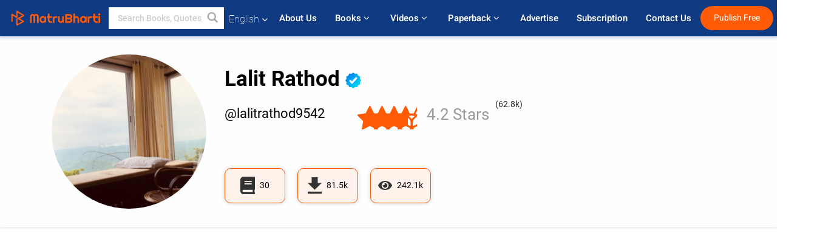

--- FILE ---
content_type: text/html; charset=utf-8
request_url: https://www.google.com/recaptcha/api2/anchor?ar=1&k=6LdW8rcrAAAAAEZUXX8yh4UZDLeW4UN6-85BZ7Ie&co=aHR0cHM6Ly93d3cubWF0cnViaGFydGkuY29tOjQ0Mw..&hl=en&v=PoyoqOPhxBO7pBk68S4YbpHZ&size=normal&anchor-ms=20000&execute-ms=30000&cb=2o2vf8w4pldc
body_size: 49497
content:
<!DOCTYPE HTML><html dir="ltr" lang="en"><head><meta http-equiv="Content-Type" content="text/html; charset=UTF-8">
<meta http-equiv="X-UA-Compatible" content="IE=edge">
<title>reCAPTCHA</title>
<style type="text/css">
/* cyrillic-ext */
@font-face {
  font-family: 'Roboto';
  font-style: normal;
  font-weight: 400;
  font-stretch: 100%;
  src: url(//fonts.gstatic.com/s/roboto/v48/KFO7CnqEu92Fr1ME7kSn66aGLdTylUAMa3GUBHMdazTgWw.woff2) format('woff2');
  unicode-range: U+0460-052F, U+1C80-1C8A, U+20B4, U+2DE0-2DFF, U+A640-A69F, U+FE2E-FE2F;
}
/* cyrillic */
@font-face {
  font-family: 'Roboto';
  font-style: normal;
  font-weight: 400;
  font-stretch: 100%;
  src: url(//fonts.gstatic.com/s/roboto/v48/KFO7CnqEu92Fr1ME7kSn66aGLdTylUAMa3iUBHMdazTgWw.woff2) format('woff2');
  unicode-range: U+0301, U+0400-045F, U+0490-0491, U+04B0-04B1, U+2116;
}
/* greek-ext */
@font-face {
  font-family: 'Roboto';
  font-style: normal;
  font-weight: 400;
  font-stretch: 100%;
  src: url(//fonts.gstatic.com/s/roboto/v48/KFO7CnqEu92Fr1ME7kSn66aGLdTylUAMa3CUBHMdazTgWw.woff2) format('woff2');
  unicode-range: U+1F00-1FFF;
}
/* greek */
@font-face {
  font-family: 'Roboto';
  font-style: normal;
  font-weight: 400;
  font-stretch: 100%;
  src: url(//fonts.gstatic.com/s/roboto/v48/KFO7CnqEu92Fr1ME7kSn66aGLdTylUAMa3-UBHMdazTgWw.woff2) format('woff2');
  unicode-range: U+0370-0377, U+037A-037F, U+0384-038A, U+038C, U+038E-03A1, U+03A3-03FF;
}
/* math */
@font-face {
  font-family: 'Roboto';
  font-style: normal;
  font-weight: 400;
  font-stretch: 100%;
  src: url(//fonts.gstatic.com/s/roboto/v48/KFO7CnqEu92Fr1ME7kSn66aGLdTylUAMawCUBHMdazTgWw.woff2) format('woff2');
  unicode-range: U+0302-0303, U+0305, U+0307-0308, U+0310, U+0312, U+0315, U+031A, U+0326-0327, U+032C, U+032F-0330, U+0332-0333, U+0338, U+033A, U+0346, U+034D, U+0391-03A1, U+03A3-03A9, U+03B1-03C9, U+03D1, U+03D5-03D6, U+03F0-03F1, U+03F4-03F5, U+2016-2017, U+2034-2038, U+203C, U+2040, U+2043, U+2047, U+2050, U+2057, U+205F, U+2070-2071, U+2074-208E, U+2090-209C, U+20D0-20DC, U+20E1, U+20E5-20EF, U+2100-2112, U+2114-2115, U+2117-2121, U+2123-214F, U+2190, U+2192, U+2194-21AE, U+21B0-21E5, U+21F1-21F2, U+21F4-2211, U+2213-2214, U+2216-22FF, U+2308-230B, U+2310, U+2319, U+231C-2321, U+2336-237A, U+237C, U+2395, U+239B-23B7, U+23D0, U+23DC-23E1, U+2474-2475, U+25AF, U+25B3, U+25B7, U+25BD, U+25C1, U+25CA, U+25CC, U+25FB, U+266D-266F, U+27C0-27FF, U+2900-2AFF, U+2B0E-2B11, U+2B30-2B4C, U+2BFE, U+3030, U+FF5B, U+FF5D, U+1D400-1D7FF, U+1EE00-1EEFF;
}
/* symbols */
@font-face {
  font-family: 'Roboto';
  font-style: normal;
  font-weight: 400;
  font-stretch: 100%;
  src: url(//fonts.gstatic.com/s/roboto/v48/KFO7CnqEu92Fr1ME7kSn66aGLdTylUAMaxKUBHMdazTgWw.woff2) format('woff2');
  unicode-range: U+0001-000C, U+000E-001F, U+007F-009F, U+20DD-20E0, U+20E2-20E4, U+2150-218F, U+2190, U+2192, U+2194-2199, U+21AF, U+21E6-21F0, U+21F3, U+2218-2219, U+2299, U+22C4-22C6, U+2300-243F, U+2440-244A, U+2460-24FF, U+25A0-27BF, U+2800-28FF, U+2921-2922, U+2981, U+29BF, U+29EB, U+2B00-2BFF, U+4DC0-4DFF, U+FFF9-FFFB, U+10140-1018E, U+10190-1019C, U+101A0, U+101D0-101FD, U+102E0-102FB, U+10E60-10E7E, U+1D2C0-1D2D3, U+1D2E0-1D37F, U+1F000-1F0FF, U+1F100-1F1AD, U+1F1E6-1F1FF, U+1F30D-1F30F, U+1F315, U+1F31C, U+1F31E, U+1F320-1F32C, U+1F336, U+1F378, U+1F37D, U+1F382, U+1F393-1F39F, U+1F3A7-1F3A8, U+1F3AC-1F3AF, U+1F3C2, U+1F3C4-1F3C6, U+1F3CA-1F3CE, U+1F3D4-1F3E0, U+1F3ED, U+1F3F1-1F3F3, U+1F3F5-1F3F7, U+1F408, U+1F415, U+1F41F, U+1F426, U+1F43F, U+1F441-1F442, U+1F444, U+1F446-1F449, U+1F44C-1F44E, U+1F453, U+1F46A, U+1F47D, U+1F4A3, U+1F4B0, U+1F4B3, U+1F4B9, U+1F4BB, U+1F4BF, U+1F4C8-1F4CB, U+1F4D6, U+1F4DA, U+1F4DF, U+1F4E3-1F4E6, U+1F4EA-1F4ED, U+1F4F7, U+1F4F9-1F4FB, U+1F4FD-1F4FE, U+1F503, U+1F507-1F50B, U+1F50D, U+1F512-1F513, U+1F53E-1F54A, U+1F54F-1F5FA, U+1F610, U+1F650-1F67F, U+1F687, U+1F68D, U+1F691, U+1F694, U+1F698, U+1F6AD, U+1F6B2, U+1F6B9-1F6BA, U+1F6BC, U+1F6C6-1F6CF, U+1F6D3-1F6D7, U+1F6E0-1F6EA, U+1F6F0-1F6F3, U+1F6F7-1F6FC, U+1F700-1F7FF, U+1F800-1F80B, U+1F810-1F847, U+1F850-1F859, U+1F860-1F887, U+1F890-1F8AD, U+1F8B0-1F8BB, U+1F8C0-1F8C1, U+1F900-1F90B, U+1F93B, U+1F946, U+1F984, U+1F996, U+1F9E9, U+1FA00-1FA6F, U+1FA70-1FA7C, U+1FA80-1FA89, U+1FA8F-1FAC6, U+1FACE-1FADC, U+1FADF-1FAE9, U+1FAF0-1FAF8, U+1FB00-1FBFF;
}
/* vietnamese */
@font-face {
  font-family: 'Roboto';
  font-style: normal;
  font-weight: 400;
  font-stretch: 100%;
  src: url(//fonts.gstatic.com/s/roboto/v48/KFO7CnqEu92Fr1ME7kSn66aGLdTylUAMa3OUBHMdazTgWw.woff2) format('woff2');
  unicode-range: U+0102-0103, U+0110-0111, U+0128-0129, U+0168-0169, U+01A0-01A1, U+01AF-01B0, U+0300-0301, U+0303-0304, U+0308-0309, U+0323, U+0329, U+1EA0-1EF9, U+20AB;
}
/* latin-ext */
@font-face {
  font-family: 'Roboto';
  font-style: normal;
  font-weight: 400;
  font-stretch: 100%;
  src: url(//fonts.gstatic.com/s/roboto/v48/KFO7CnqEu92Fr1ME7kSn66aGLdTylUAMa3KUBHMdazTgWw.woff2) format('woff2');
  unicode-range: U+0100-02BA, U+02BD-02C5, U+02C7-02CC, U+02CE-02D7, U+02DD-02FF, U+0304, U+0308, U+0329, U+1D00-1DBF, U+1E00-1E9F, U+1EF2-1EFF, U+2020, U+20A0-20AB, U+20AD-20C0, U+2113, U+2C60-2C7F, U+A720-A7FF;
}
/* latin */
@font-face {
  font-family: 'Roboto';
  font-style: normal;
  font-weight: 400;
  font-stretch: 100%;
  src: url(//fonts.gstatic.com/s/roboto/v48/KFO7CnqEu92Fr1ME7kSn66aGLdTylUAMa3yUBHMdazQ.woff2) format('woff2');
  unicode-range: U+0000-00FF, U+0131, U+0152-0153, U+02BB-02BC, U+02C6, U+02DA, U+02DC, U+0304, U+0308, U+0329, U+2000-206F, U+20AC, U+2122, U+2191, U+2193, U+2212, U+2215, U+FEFF, U+FFFD;
}
/* cyrillic-ext */
@font-face {
  font-family: 'Roboto';
  font-style: normal;
  font-weight: 500;
  font-stretch: 100%;
  src: url(//fonts.gstatic.com/s/roboto/v48/KFO7CnqEu92Fr1ME7kSn66aGLdTylUAMa3GUBHMdazTgWw.woff2) format('woff2');
  unicode-range: U+0460-052F, U+1C80-1C8A, U+20B4, U+2DE0-2DFF, U+A640-A69F, U+FE2E-FE2F;
}
/* cyrillic */
@font-face {
  font-family: 'Roboto';
  font-style: normal;
  font-weight: 500;
  font-stretch: 100%;
  src: url(//fonts.gstatic.com/s/roboto/v48/KFO7CnqEu92Fr1ME7kSn66aGLdTylUAMa3iUBHMdazTgWw.woff2) format('woff2');
  unicode-range: U+0301, U+0400-045F, U+0490-0491, U+04B0-04B1, U+2116;
}
/* greek-ext */
@font-face {
  font-family: 'Roboto';
  font-style: normal;
  font-weight: 500;
  font-stretch: 100%;
  src: url(//fonts.gstatic.com/s/roboto/v48/KFO7CnqEu92Fr1ME7kSn66aGLdTylUAMa3CUBHMdazTgWw.woff2) format('woff2');
  unicode-range: U+1F00-1FFF;
}
/* greek */
@font-face {
  font-family: 'Roboto';
  font-style: normal;
  font-weight: 500;
  font-stretch: 100%;
  src: url(//fonts.gstatic.com/s/roboto/v48/KFO7CnqEu92Fr1ME7kSn66aGLdTylUAMa3-UBHMdazTgWw.woff2) format('woff2');
  unicode-range: U+0370-0377, U+037A-037F, U+0384-038A, U+038C, U+038E-03A1, U+03A3-03FF;
}
/* math */
@font-face {
  font-family: 'Roboto';
  font-style: normal;
  font-weight: 500;
  font-stretch: 100%;
  src: url(//fonts.gstatic.com/s/roboto/v48/KFO7CnqEu92Fr1ME7kSn66aGLdTylUAMawCUBHMdazTgWw.woff2) format('woff2');
  unicode-range: U+0302-0303, U+0305, U+0307-0308, U+0310, U+0312, U+0315, U+031A, U+0326-0327, U+032C, U+032F-0330, U+0332-0333, U+0338, U+033A, U+0346, U+034D, U+0391-03A1, U+03A3-03A9, U+03B1-03C9, U+03D1, U+03D5-03D6, U+03F0-03F1, U+03F4-03F5, U+2016-2017, U+2034-2038, U+203C, U+2040, U+2043, U+2047, U+2050, U+2057, U+205F, U+2070-2071, U+2074-208E, U+2090-209C, U+20D0-20DC, U+20E1, U+20E5-20EF, U+2100-2112, U+2114-2115, U+2117-2121, U+2123-214F, U+2190, U+2192, U+2194-21AE, U+21B0-21E5, U+21F1-21F2, U+21F4-2211, U+2213-2214, U+2216-22FF, U+2308-230B, U+2310, U+2319, U+231C-2321, U+2336-237A, U+237C, U+2395, U+239B-23B7, U+23D0, U+23DC-23E1, U+2474-2475, U+25AF, U+25B3, U+25B7, U+25BD, U+25C1, U+25CA, U+25CC, U+25FB, U+266D-266F, U+27C0-27FF, U+2900-2AFF, U+2B0E-2B11, U+2B30-2B4C, U+2BFE, U+3030, U+FF5B, U+FF5D, U+1D400-1D7FF, U+1EE00-1EEFF;
}
/* symbols */
@font-face {
  font-family: 'Roboto';
  font-style: normal;
  font-weight: 500;
  font-stretch: 100%;
  src: url(//fonts.gstatic.com/s/roboto/v48/KFO7CnqEu92Fr1ME7kSn66aGLdTylUAMaxKUBHMdazTgWw.woff2) format('woff2');
  unicode-range: U+0001-000C, U+000E-001F, U+007F-009F, U+20DD-20E0, U+20E2-20E4, U+2150-218F, U+2190, U+2192, U+2194-2199, U+21AF, U+21E6-21F0, U+21F3, U+2218-2219, U+2299, U+22C4-22C6, U+2300-243F, U+2440-244A, U+2460-24FF, U+25A0-27BF, U+2800-28FF, U+2921-2922, U+2981, U+29BF, U+29EB, U+2B00-2BFF, U+4DC0-4DFF, U+FFF9-FFFB, U+10140-1018E, U+10190-1019C, U+101A0, U+101D0-101FD, U+102E0-102FB, U+10E60-10E7E, U+1D2C0-1D2D3, U+1D2E0-1D37F, U+1F000-1F0FF, U+1F100-1F1AD, U+1F1E6-1F1FF, U+1F30D-1F30F, U+1F315, U+1F31C, U+1F31E, U+1F320-1F32C, U+1F336, U+1F378, U+1F37D, U+1F382, U+1F393-1F39F, U+1F3A7-1F3A8, U+1F3AC-1F3AF, U+1F3C2, U+1F3C4-1F3C6, U+1F3CA-1F3CE, U+1F3D4-1F3E0, U+1F3ED, U+1F3F1-1F3F3, U+1F3F5-1F3F7, U+1F408, U+1F415, U+1F41F, U+1F426, U+1F43F, U+1F441-1F442, U+1F444, U+1F446-1F449, U+1F44C-1F44E, U+1F453, U+1F46A, U+1F47D, U+1F4A3, U+1F4B0, U+1F4B3, U+1F4B9, U+1F4BB, U+1F4BF, U+1F4C8-1F4CB, U+1F4D6, U+1F4DA, U+1F4DF, U+1F4E3-1F4E6, U+1F4EA-1F4ED, U+1F4F7, U+1F4F9-1F4FB, U+1F4FD-1F4FE, U+1F503, U+1F507-1F50B, U+1F50D, U+1F512-1F513, U+1F53E-1F54A, U+1F54F-1F5FA, U+1F610, U+1F650-1F67F, U+1F687, U+1F68D, U+1F691, U+1F694, U+1F698, U+1F6AD, U+1F6B2, U+1F6B9-1F6BA, U+1F6BC, U+1F6C6-1F6CF, U+1F6D3-1F6D7, U+1F6E0-1F6EA, U+1F6F0-1F6F3, U+1F6F7-1F6FC, U+1F700-1F7FF, U+1F800-1F80B, U+1F810-1F847, U+1F850-1F859, U+1F860-1F887, U+1F890-1F8AD, U+1F8B0-1F8BB, U+1F8C0-1F8C1, U+1F900-1F90B, U+1F93B, U+1F946, U+1F984, U+1F996, U+1F9E9, U+1FA00-1FA6F, U+1FA70-1FA7C, U+1FA80-1FA89, U+1FA8F-1FAC6, U+1FACE-1FADC, U+1FADF-1FAE9, U+1FAF0-1FAF8, U+1FB00-1FBFF;
}
/* vietnamese */
@font-face {
  font-family: 'Roboto';
  font-style: normal;
  font-weight: 500;
  font-stretch: 100%;
  src: url(//fonts.gstatic.com/s/roboto/v48/KFO7CnqEu92Fr1ME7kSn66aGLdTylUAMa3OUBHMdazTgWw.woff2) format('woff2');
  unicode-range: U+0102-0103, U+0110-0111, U+0128-0129, U+0168-0169, U+01A0-01A1, U+01AF-01B0, U+0300-0301, U+0303-0304, U+0308-0309, U+0323, U+0329, U+1EA0-1EF9, U+20AB;
}
/* latin-ext */
@font-face {
  font-family: 'Roboto';
  font-style: normal;
  font-weight: 500;
  font-stretch: 100%;
  src: url(//fonts.gstatic.com/s/roboto/v48/KFO7CnqEu92Fr1ME7kSn66aGLdTylUAMa3KUBHMdazTgWw.woff2) format('woff2');
  unicode-range: U+0100-02BA, U+02BD-02C5, U+02C7-02CC, U+02CE-02D7, U+02DD-02FF, U+0304, U+0308, U+0329, U+1D00-1DBF, U+1E00-1E9F, U+1EF2-1EFF, U+2020, U+20A0-20AB, U+20AD-20C0, U+2113, U+2C60-2C7F, U+A720-A7FF;
}
/* latin */
@font-face {
  font-family: 'Roboto';
  font-style: normal;
  font-weight: 500;
  font-stretch: 100%;
  src: url(//fonts.gstatic.com/s/roboto/v48/KFO7CnqEu92Fr1ME7kSn66aGLdTylUAMa3yUBHMdazQ.woff2) format('woff2');
  unicode-range: U+0000-00FF, U+0131, U+0152-0153, U+02BB-02BC, U+02C6, U+02DA, U+02DC, U+0304, U+0308, U+0329, U+2000-206F, U+20AC, U+2122, U+2191, U+2193, U+2212, U+2215, U+FEFF, U+FFFD;
}
/* cyrillic-ext */
@font-face {
  font-family: 'Roboto';
  font-style: normal;
  font-weight: 900;
  font-stretch: 100%;
  src: url(//fonts.gstatic.com/s/roboto/v48/KFO7CnqEu92Fr1ME7kSn66aGLdTylUAMa3GUBHMdazTgWw.woff2) format('woff2');
  unicode-range: U+0460-052F, U+1C80-1C8A, U+20B4, U+2DE0-2DFF, U+A640-A69F, U+FE2E-FE2F;
}
/* cyrillic */
@font-face {
  font-family: 'Roboto';
  font-style: normal;
  font-weight: 900;
  font-stretch: 100%;
  src: url(//fonts.gstatic.com/s/roboto/v48/KFO7CnqEu92Fr1ME7kSn66aGLdTylUAMa3iUBHMdazTgWw.woff2) format('woff2');
  unicode-range: U+0301, U+0400-045F, U+0490-0491, U+04B0-04B1, U+2116;
}
/* greek-ext */
@font-face {
  font-family: 'Roboto';
  font-style: normal;
  font-weight: 900;
  font-stretch: 100%;
  src: url(//fonts.gstatic.com/s/roboto/v48/KFO7CnqEu92Fr1ME7kSn66aGLdTylUAMa3CUBHMdazTgWw.woff2) format('woff2');
  unicode-range: U+1F00-1FFF;
}
/* greek */
@font-face {
  font-family: 'Roboto';
  font-style: normal;
  font-weight: 900;
  font-stretch: 100%;
  src: url(//fonts.gstatic.com/s/roboto/v48/KFO7CnqEu92Fr1ME7kSn66aGLdTylUAMa3-UBHMdazTgWw.woff2) format('woff2');
  unicode-range: U+0370-0377, U+037A-037F, U+0384-038A, U+038C, U+038E-03A1, U+03A3-03FF;
}
/* math */
@font-face {
  font-family: 'Roboto';
  font-style: normal;
  font-weight: 900;
  font-stretch: 100%;
  src: url(//fonts.gstatic.com/s/roboto/v48/KFO7CnqEu92Fr1ME7kSn66aGLdTylUAMawCUBHMdazTgWw.woff2) format('woff2');
  unicode-range: U+0302-0303, U+0305, U+0307-0308, U+0310, U+0312, U+0315, U+031A, U+0326-0327, U+032C, U+032F-0330, U+0332-0333, U+0338, U+033A, U+0346, U+034D, U+0391-03A1, U+03A3-03A9, U+03B1-03C9, U+03D1, U+03D5-03D6, U+03F0-03F1, U+03F4-03F5, U+2016-2017, U+2034-2038, U+203C, U+2040, U+2043, U+2047, U+2050, U+2057, U+205F, U+2070-2071, U+2074-208E, U+2090-209C, U+20D0-20DC, U+20E1, U+20E5-20EF, U+2100-2112, U+2114-2115, U+2117-2121, U+2123-214F, U+2190, U+2192, U+2194-21AE, U+21B0-21E5, U+21F1-21F2, U+21F4-2211, U+2213-2214, U+2216-22FF, U+2308-230B, U+2310, U+2319, U+231C-2321, U+2336-237A, U+237C, U+2395, U+239B-23B7, U+23D0, U+23DC-23E1, U+2474-2475, U+25AF, U+25B3, U+25B7, U+25BD, U+25C1, U+25CA, U+25CC, U+25FB, U+266D-266F, U+27C0-27FF, U+2900-2AFF, U+2B0E-2B11, U+2B30-2B4C, U+2BFE, U+3030, U+FF5B, U+FF5D, U+1D400-1D7FF, U+1EE00-1EEFF;
}
/* symbols */
@font-face {
  font-family: 'Roboto';
  font-style: normal;
  font-weight: 900;
  font-stretch: 100%;
  src: url(//fonts.gstatic.com/s/roboto/v48/KFO7CnqEu92Fr1ME7kSn66aGLdTylUAMaxKUBHMdazTgWw.woff2) format('woff2');
  unicode-range: U+0001-000C, U+000E-001F, U+007F-009F, U+20DD-20E0, U+20E2-20E4, U+2150-218F, U+2190, U+2192, U+2194-2199, U+21AF, U+21E6-21F0, U+21F3, U+2218-2219, U+2299, U+22C4-22C6, U+2300-243F, U+2440-244A, U+2460-24FF, U+25A0-27BF, U+2800-28FF, U+2921-2922, U+2981, U+29BF, U+29EB, U+2B00-2BFF, U+4DC0-4DFF, U+FFF9-FFFB, U+10140-1018E, U+10190-1019C, U+101A0, U+101D0-101FD, U+102E0-102FB, U+10E60-10E7E, U+1D2C0-1D2D3, U+1D2E0-1D37F, U+1F000-1F0FF, U+1F100-1F1AD, U+1F1E6-1F1FF, U+1F30D-1F30F, U+1F315, U+1F31C, U+1F31E, U+1F320-1F32C, U+1F336, U+1F378, U+1F37D, U+1F382, U+1F393-1F39F, U+1F3A7-1F3A8, U+1F3AC-1F3AF, U+1F3C2, U+1F3C4-1F3C6, U+1F3CA-1F3CE, U+1F3D4-1F3E0, U+1F3ED, U+1F3F1-1F3F3, U+1F3F5-1F3F7, U+1F408, U+1F415, U+1F41F, U+1F426, U+1F43F, U+1F441-1F442, U+1F444, U+1F446-1F449, U+1F44C-1F44E, U+1F453, U+1F46A, U+1F47D, U+1F4A3, U+1F4B0, U+1F4B3, U+1F4B9, U+1F4BB, U+1F4BF, U+1F4C8-1F4CB, U+1F4D6, U+1F4DA, U+1F4DF, U+1F4E3-1F4E6, U+1F4EA-1F4ED, U+1F4F7, U+1F4F9-1F4FB, U+1F4FD-1F4FE, U+1F503, U+1F507-1F50B, U+1F50D, U+1F512-1F513, U+1F53E-1F54A, U+1F54F-1F5FA, U+1F610, U+1F650-1F67F, U+1F687, U+1F68D, U+1F691, U+1F694, U+1F698, U+1F6AD, U+1F6B2, U+1F6B9-1F6BA, U+1F6BC, U+1F6C6-1F6CF, U+1F6D3-1F6D7, U+1F6E0-1F6EA, U+1F6F0-1F6F3, U+1F6F7-1F6FC, U+1F700-1F7FF, U+1F800-1F80B, U+1F810-1F847, U+1F850-1F859, U+1F860-1F887, U+1F890-1F8AD, U+1F8B0-1F8BB, U+1F8C0-1F8C1, U+1F900-1F90B, U+1F93B, U+1F946, U+1F984, U+1F996, U+1F9E9, U+1FA00-1FA6F, U+1FA70-1FA7C, U+1FA80-1FA89, U+1FA8F-1FAC6, U+1FACE-1FADC, U+1FADF-1FAE9, U+1FAF0-1FAF8, U+1FB00-1FBFF;
}
/* vietnamese */
@font-face {
  font-family: 'Roboto';
  font-style: normal;
  font-weight: 900;
  font-stretch: 100%;
  src: url(//fonts.gstatic.com/s/roboto/v48/KFO7CnqEu92Fr1ME7kSn66aGLdTylUAMa3OUBHMdazTgWw.woff2) format('woff2');
  unicode-range: U+0102-0103, U+0110-0111, U+0128-0129, U+0168-0169, U+01A0-01A1, U+01AF-01B0, U+0300-0301, U+0303-0304, U+0308-0309, U+0323, U+0329, U+1EA0-1EF9, U+20AB;
}
/* latin-ext */
@font-face {
  font-family: 'Roboto';
  font-style: normal;
  font-weight: 900;
  font-stretch: 100%;
  src: url(//fonts.gstatic.com/s/roboto/v48/KFO7CnqEu92Fr1ME7kSn66aGLdTylUAMa3KUBHMdazTgWw.woff2) format('woff2');
  unicode-range: U+0100-02BA, U+02BD-02C5, U+02C7-02CC, U+02CE-02D7, U+02DD-02FF, U+0304, U+0308, U+0329, U+1D00-1DBF, U+1E00-1E9F, U+1EF2-1EFF, U+2020, U+20A0-20AB, U+20AD-20C0, U+2113, U+2C60-2C7F, U+A720-A7FF;
}
/* latin */
@font-face {
  font-family: 'Roboto';
  font-style: normal;
  font-weight: 900;
  font-stretch: 100%;
  src: url(//fonts.gstatic.com/s/roboto/v48/KFO7CnqEu92Fr1ME7kSn66aGLdTylUAMa3yUBHMdazQ.woff2) format('woff2');
  unicode-range: U+0000-00FF, U+0131, U+0152-0153, U+02BB-02BC, U+02C6, U+02DA, U+02DC, U+0304, U+0308, U+0329, U+2000-206F, U+20AC, U+2122, U+2191, U+2193, U+2212, U+2215, U+FEFF, U+FFFD;
}

</style>
<link rel="stylesheet" type="text/css" href="https://www.gstatic.com/recaptcha/releases/PoyoqOPhxBO7pBk68S4YbpHZ/styles__ltr.css">
<script nonce="mxFd5-aNqexvUAjXdKU34g" type="text/javascript">window['__recaptcha_api'] = 'https://www.google.com/recaptcha/api2/';</script>
<script type="text/javascript" src="https://www.gstatic.com/recaptcha/releases/PoyoqOPhxBO7pBk68S4YbpHZ/recaptcha__en.js" nonce="mxFd5-aNqexvUAjXdKU34g">
      
    </script></head>
<body><div id="rc-anchor-alert" class="rc-anchor-alert"></div>
<input type="hidden" id="recaptcha-token" value="[base64]">
<script type="text/javascript" nonce="mxFd5-aNqexvUAjXdKU34g">
      recaptcha.anchor.Main.init("[\x22ainput\x22,[\x22bgdata\x22,\x22\x22,\[base64]/[base64]/[base64]/[base64]/[base64]/[base64]/KGcoTywyNTMsTy5PKSxVRyhPLEMpKTpnKE8sMjUzLEMpLE8pKSxsKSksTykpfSxieT1mdW5jdGlvbihDLE8sdSxsKXtmb3IobD0odT1SKEMpLDApO08+MDtPLS0pbD1sPDw4fFooQyk7ZyhDLHUsbCl9LFVHPWZ1bmN0aW9uKEMsTyl7Qy5pLmxlbmd0aD4xMDQ/[base64]/[base64]/[base64]/[base64]/[base64]/[base64]/[base64]\\u003d\x22,\[base64]\x22,\x22FMKnYw7DmMKlK13Cs8KtJMOBOWbDvsKHw4V4BcKXw4lowprDoE1Nw77Ct0DDiF/Ck8K+w4nClCZsGsOCw44AZQXCh8KXM3Q1w4AqG8OPbxd8QsOfwql1VMKKw6vDnl/[base64]/CqBMywoZIw6xhLcO5wr3Cg8OiwrDCocKsf1MYwrPCt8KmbTnDhsOhw5EDw5/DpsKEw4FwcFfDmMK2PRHCqMKqwrBkeRlRw6NGA8ODw4DCmcOoEUQ8wqQfZsO3wo1zGSh6w5J5Z3PDvMK5azfDmHMkVcOFwqrCpsOYw6nDuMO3w4FIw4nDgcKVwpJSw5/Dm8O9wp7CtcOLSAg3w6XCpMOhw4XDtBgPNDRUw4/DjcOwIG/DpHDDhMOoRXHCmcODbMK6wp/Dp8Ofw7rCtsKJwo1Ow7c9wqdvw5LDpl3CplTDsnrDu8KHw4PDhyVBwrZNTsKXOsKcF8OOwoPCl8KcXcKgwqFLD250GcKtL8OCw4sFwqZPX8KRwqALfRFCw55SSMK0wrkWw5vDtU9RWAPDtcOKwq/Co8OyDiDCmsOmwrEfwqErw5leJ8O2S1NCKsOma8KwC8ORLQrCvmc/w5PDkXg1w5Bjwrouw6DCtG82LcO3wqLDtEg0w6XCuFzCncKAFm3Dl8OBJ1hxRGMRDMKxwoPDtXPCgsO4w43DskTDrcOyRAnDoxBCwoRhw65lwo/CgMKMwogsMMKVSTTCpi/CqjbCogDDiWwlw5/DmcK5OjIew6ItfMO9wrEAY8O5dnZnQMOTPcOFSMOPwqTCnGzCmlYuB8ORAQjCqsK8wrLDv2VDwrR9HsObF8Ofw7HDjB5sw4HDqUpGw6DCjsKWwrDDrcOOwrPCnVzDtDhHw5/CnyXCo8KAHUYBw5nDl8KVPnbCisKXw4UWOFTDvnTCnMK/wrLCmxohwrPCuiXCnsOxw54AwqQHw7/DtykeFsKcw6bDj2gcL8OfZcKjNw7DisKdYizCgcK6w5crwokqLQHCisOCwr0/R8OEwoo/a8O2ccOwPMOWGTZSw7QhwoFKw6TDmXvDuSzClsOfwpvCn8KFKsKHw57CuAnDmcO7X8OHXG0fCywlOsKBwo3CiSgZw7HCi23CsAfCjy9vwrfDi8Kcw7dgOF89w4DCrk/[base64]/CiMKywpVkFcKeCA0BwqM1wpQDHwzDiCEew6Mnw7MXw6HCl0XCkEduw6/DpiwILFDCqltAwprCtljDgm7CvMOwWFgow6LCuCrDlDnDmsKsw5LCosK+w4pHwp9HKmHDm1VVw47ClMKzJsKlwofCpcKKwookKsOAMMKKwotIw4M/EQMDai/DvMO+wobDlTfCh3jDjmbDkHEsf18AcjnCiMO4cHx7wrbCuMKiwpkmecOhwpQKUCLCoxofw5/[base64]/[base64]/w4LChGFDw7gQTyTCqcKzwoVNw5bCg8OJclwwwqjDosKow6F2EMOUw4xew4DDlsOawp42w7p/[base64]/[base64]/fcKGOU5SJcKYw4hJQsOWWcOXWFHCumpDD8K2SQjDgcO0FTfCm8Kfw6DChsKrFMOZwrzDjkTCm8Okw7jDjSfCkBLCkMOBDsKaw4c8FxpVwog3FhUGw6TDgcK0w4LDn8Kkw4TDhsKYwo96Y8ORw6nCosOXw5tmRQ3DiFg3VVV/[base64]/[base64]/DjcOaw6cZSjzCnxRtw7/CnnfDlsKNb8KnUsKqVT7CqsOCf1XDmBQbRMK0F8OZw5giwoFrbSpfwr9Ew7ctYcODPcKFwpNUOsO3w5/CpsKrLyt4w6Nnw4vDpjd1w7rCqsKrNR/DoMKDwoQcDMO2GMKhwrXClsOJDMO3Fjpxw4prJsORX8OpwojDoRg+wrZxOGVPwqHDjsOEJ8O1wr5bw5HDg8OAw5zCjitmbMKdWsO5MxTDhVXCrMOGwq/DoMK+wqnDp8OnAFVzwrRjFwttRsK4TCXClcO9TsKvS8Kcw7nCim/[base64]/DkcOtw4QpA2PCs0FhDsOXwqM5wrHCqsOswpZjwrg3BcODL8Kvwp9HBsK7w6TClcKxw6FPw6N1w7sWw5xPFMOdwrdmPGTCpXoZw6rDql/[base64]/w6dlwrUidcO5Q8Kmw6wpQGbDiXXCjlzCoMOJcxJLUj81w4/Dik5MI8Khwr1YwqQzw4HDjRDCtsOocMKdfcKbeMOVwqV9w5sBUjRFbkx/[base64]/CrMKiTR7DnVLDn3/DlyHCssK9w4k7w47CiUZNfmLCicOgR8Kiwr1oVF3ClsOhTmRAwokmfB0BGl8Dw5jCgMO9w4xfw5/CmMKHPcOLGcOwJCDCjMKpDMONRMOCwotSBXnCo8K1MsOvDsKOwpBkNC5YwrXDvVY0MMO3wq/[base64]/AsK6CcOFYSNQw75LDCjDjcK7BUlJw5vCq8KKYcO7LRLCo3zCvD0TRMKRTcOgasK6CcOWVMOyPsKzw6nCuhLDrEbDh8K/[base64]/[base64]/[base64]/CicOnQAsiOEjDmkLDvTfDocOlNXteGhJ0bcKJwonCmUF2OBA6w5PCvsOnHsOSw74VMMOAPllPFFHCvcKoBTfChWZRSsKhw5vCjsKtCMOeJsOMLV3DmsOWwoPDujjDu3t/[base64]/DgsKIw59Nw7vCp1U7wq8zwoV6XFbDjcOuCMOowoPCocKea8OCDMOoFjtoOSM7ACkKwobCuXfCmnksI1LCpMKgP2TDhcKJf2HCtwE/[base64]/CvcK/QT3CrwrDtMOTS8OsFzLDmsK9d2MWaFJ/RMO4AiQQw7xRWMKlw6tkw5PChHgMwr3ClcKrw5nDpMKDSsKPdSBjGRowVX/Dl8O7N2tnFsKdVFvCqMOWw5LDqWtXw4fCmMO2YA0wwrc4EcKLYMK9airCg8KWwoIbFxbCnMOxG8KGw78Fwp/DojvCszDDliN1wqIWw6bDs8KvwokYECrDnsOOw5fCpRlPw6nDjcKpL8K+w5bDqj7DhMOFwpDCjcK5wrLDrsOBwrbDiV/DkcOyw6FdfTJVw6XCgMOJw67CiQg5IzXCmHZZcMOuJsK5wovDnsKnw7BwwoNEUMOCSyrDiRXCsQ/DmMK+PsOew5dZHMOfQ8OuwpLCucOEMsOsScO1w67Cj1hrPsKSPW/ChW7CrifDgBkFwo5SDw7CosKywrDDrMOuOcKAOMOjQsKTRcOmEVl8wpUFZ2wPwrrCjMO3LgPDgcKsK8O7wqktw6YpU8KMw6vCvsO9dcKUPSDDq8OIGzFKFEvCg3xJw6olwrfDt8KsXcKNd8KGw4lWwqUmF1BPQ1LDr8O/[base64]/CvC3DvMK0wrnCucOIwq3DuQjCnn4ZYcOhwpHClcOeP8Kqw4NDwqTDncK3wpFTwq84w6J4AMOfwp8WbcOBwqtPw4NGQcKBw4JFw7rDkltjwovDnMK5U2jDqmY7HkHCrsOIOsKOw5/Cq8Oaw5IiO1fCp8KLw4XCrcO/[base64]/asO+wqVFQg9YFAIdLcKpw5Eaw6nDsnoRwrPDgGkUXsK2fsKPfMKiI8Ouw45wB8Kiw48ewo/DuRlLwrd9FMK2woxrLgNdwooXBULDqFR/wrB+IcOUw5vCpsK6HHBEwr8HFSHCjhbDqsKGw7oWwqRSw7vDuV3CtMOgwqLDv8OnXTMaw7jCiG/[base64]/DtcO5wqJDw5RcFV1mP8ONfQBBwqDCu8O/QTE3TWV7AMORZMOLGkvCgEEyH8KSMMO8SnE/w7rDmcK5ScOFwoRjSUTDuU1nZWLDhMOQw6bDvAHCpwnDsW/[base64]/FRMUwrHCu8OrAynCiEJnRcO5JGfDmsKbwpNpOcKBwrpBw7zDisOzGzgZw4jDu8KFA1tzw7LDrx7DlmTDtsObLMOPESs1w7nDlCDDshLDsDd8w4cPNcOEwp/DhxYEwoVEwpUlZ8OVwp4jPSDDpjPDt8K2wpEcAsKvw41fw4VVwrsnw5V3wroQw6vClcKOF3vCu35lw5gcwrHDh33Dg1Zww5Mdwr1dw5szwofCpQ0ya8KQccO/[base64]/DimspKV/Dj8Kjw6dkwpXCh1/[base64]/[base64]/Di8ORF8OSw6bCocOswoHCv1Y9wqDDuVgtw6vCqMOHwrnChGhEwobCgFzCi8KOK8Kewr/Cv2IbwrlZSV/[base64]/w7kDwoDChCDDlcK8CA1iwrvDlxHCuEzCiWbDuFfDqDvCpMO5wqd3S8OLA1RUeMKVTcKQQRFbHVnChiXDhMO6w6LCnhRHwqw0QVwUw6gSw61kwrzDmD/Cj3lWwoBcYXLDhsKOw4vCoMKkPW1aZMOKMXgiwoxVZ8KXBsO0fcKowpd8w4jDiMOdw6RTw7spX8KIw4bCo0rDrhVgw7HCrsOOAMKawplGNFXCsz/[base64]/Cl0Z/woENciIRwpTClkvDogp2IE8Dwq3DpzRBwqp7wo9iw5V5IsKjw5PDtVHDmsOrw7LDo8OBw6VMPcO5wrc3w74pw59dQ8OGZ8OUw43DgcKvw5/Dh2DCrMOYw7XDp8Kyw5BdeksqwrTChxXDtsKPY2JVasOvV01Cwr3DnsOuw4TCjz9Gwo9lw7k1wr3Cu8K7JH1yw4TClMO1ccOlw6F4fDDCj8OnOBU9w5UhW8KXw6bCmAjCtmTDhsONA1bCs8O3w5PDqsKhc07CrMOmw6cqXh/CicKCwpx/wprCrmsgfXHDkXHCuMOZKRTCucK9I1lfL8O1LsKkGMOAwogew73CmSxxLMKgNcOJLMKEN8OcXWLCikjCkUrDnsKrK8OVN8Kxw5dpccKqU8Odwqo9wqBlA1g/[base64]/CosOIw4nCvUrCrBrCosOrfx9DBsOUwoZxwpnDhE9uw5xMwqlCKsOfwq4ZEznCo8K0wpd9woU6OsOZH8KBwqJnwoAGw6x2w63CvAjDnsKLbWnDsCVww5HDgMOjw5RKDRrDqMK+w79UwrpsTgHCtUdYw7nCiVUuwqNrw4bClEDDmsKWIi8/wp1nwoYoHMKXw7B9w4/DiMKUIikGSR0KfAIjI2/DlMO/IyI1w6PDkMKIw47Ds8OMwos5w5zCg8Kyw5zDksOJUT1nw780HsOHw7PCi1PDosOMwrFjwoY2RsOVE8KuMnXDsMKJwpvDpWY7dAZiw4I4DcKBw5DCp8K8VEx4w4RkZsOfN2vDhMKGwpZNLcO/NH3Do8KWQcK0Kks/YcKpCiE3Wwh3wqDDncOcD8O5wrt2XVvCi0nCm8K/Sy44wqEAH8O2BRvDrcO0dQlewpnDj8ObfW94D8Oow4BaZhlfIsK/albCin/[base64]/woNeSETCp8OGwrLCiFnDj8Ohwr9pSMONwoRyJcO5YTPCiQdFw6lZFUDDng7DjgPCiMOfGsKpK0jDgMOPwrzCjUh1w6DCvcOawoTCnsObYcKwK3lrCsKDw4wiBTjCl3DCvXzDg8OJJ1wIwpdnXjlcAMO6w4/[base64]/CtB95d0hYbMOjw63DozDDjMOkKMOADRhdX1zCtUTCosOCwq/ChxXCqcOuEcKyw5cNw7nDuMO4w4FBUcOTLcO6w4zCmCVzKzPCkjzCiF3DtMK9WMOzAQcnw6Z3AEzCicK6NsKCw4suwqEQw5EwwrzDicKrw5TDpHs3P2nDgcOAw6PDrsKBwpvDt3NSwrJ/woLCrFLCjMKCIsK/w4zDkcKwZ8OuUUoXIsOfwqnDuinDoMOCQMKCw7d4w5cUwqDDrcKxw6PDnF7CrcK9LsKww6vDv8KKZcKpw6c0wr0Vw69iJsKXwoF3wro3Yk/CjlvDusOGVcOuw5jDqBLCgCN3SF7DmMOMw7fDp8Ouw5fCnsOtwoTDsyPCmUsiw5Fzw4rDs8K6wpjDusOSwpLDlyrDpcKHC1tmcwEGw67DpxvDpcKeUcOyIsOLw4TCksOENMK8w7fCtgvDtMKFfsK3NjPDjQ4uwr1tw4Z0WcOPw73CoEk9w5ZzSCgxwqvCkF/CiMKkXsO0wr/Crh4VQyXDmDhLMXXDo1Ffw7shaMOHwohmccK6wpgFw6w1X8KdXMO3w5nDusOQwpIzACjDq3nCqzZ/[base64]/DicOtRsO2a8KYIcKVPsOYwowPw5fCp8Khw7vCosOdw73Dq8OcUAIBw6Z/fcOeMy7DlMKQTVPDnUQyTsKlM8KwdMK6w59Awp84w7pywqc2QWVdQAvCmCAJw4LDh8O5dHXDv1/[base64]/CqBlSQcKEPcOrwph4w5tUw6Uyw4fDpEJewrdEGAFvGsOBZcOawr/DiX81VcObIlMGeThXT0Izw7DDoMOrw6xhw6hSeRYRQsKLw5VAw5k5wqjCsy1Yw7TCjkMVwr/[base64]/wrslDMKaZsKsAMOqJMOUw7HDgzPCo8OJcTMJPGLCrcOnSMKiTWM/bzY0w6BqwrFHcsOLw6EGSRogNMOee8KLw7XDigPDicKNwobCtQvDmArDp8KUIsOjwoxRasK5X8KscT3DocOMwoLDg1Jcwq/[base64]/DssOLJATCosKfalvDpsKJwqM2wofDjlPCijBTw59jMsOYwqIcw5BsMMKiX0hWMW8iTMOwcEwna8OGw4UFawXDuB/DpDhafG8vwq/Dr8O7VMKTw589GMKfwo91UCjClhXDojUIw6tPw6/Cq0LCtcKzw4bChSTCmFPDrBA1fMKwV8K4woJ5RHvDnMOzKcK8wpHDjwkQw4XCl8KVczYnw4YlSMO1woN9w6HCpyLDm0rCnC/DjyQvwoJxCj/[base64]/w43CjjQIU8OtwqkjVcKMZy/[base64]/[base64]/Dp8KqEsKSG1wtw77Dgm0nWjDDp8KxwrIEbcOVWg9zG21Lwr5Mw5fCocOnw67DqwIqw7zCjMKWw6bClT00Yg13wrDDrU1YwqlBP8OpRMOgfTh3w5DDrMOrfD13TSjCpsOQRyHCrMOqaC5lIBpxw4N/dAbCtsOwecORwrh5wp/[base64]/Dv1xXX1M4wpNdwpF1wo7CpUHCvsKLw7XDqUcKWhpMwqIIFlQwbjLDg8OmCMOuZFJPNWXDisK/BQTDpsKzVh3Dl8O0eMKqwqglwrlZDD/CncORwqTDpcOUwrrCv8OGw4TDh8OFwoXCo8KVeMOAPVPCknDDjMKTZcOEwqteci1FBnbDtQw8bz3CjjErw7g4Y05KIMKbwrnDjsOTwr7CuU7DhHjCjlV+XcOtUsOswp4WHjnCg091w5d0wqTCjjl0w6HCqDHDkDgvWSnCqwnCgTg8w74DZ8K/HcKOIWHCpsOPw4LDgMKGw6PCksOKQ8KIOcO7wpN8w47DncOHwrdAwqXDvMKuVSbCkSRsw5LDryrDrHTCrMKRw6BtwpTCuTfCjFpEdsKyw5HCp8KNPiLCnMKEwqJUw4jDkg3CjMOac8OqworDt8KKwqACJsOiJ8OQw5/DhDTCu8O9wqPChVXDnjE/ScOnWsKxA8K+w5dlwpPDlwEIO8OVw63CpVEgNcOOwqfDpcOGFMK4w7LDh8KGw7NteHl4wrgWSsKRw6PDvjkSw6/DjEfCnR/[base64]/Dr0U2MnLDl8ORwpp4W2tsS8KPw67CusOxS2cRwpfDrMO/w5zCuMO2wo9qDcKoVsOswoFPw4LDvj0sF39fRsOWVE/DrMKIcHljwrLCicKGw5RbExHCtQPCqcOQDMOdRA/CuRZGw6MOH3jDjcOQe8KUHUIifcKeEVwOwocaw6LCscOQZRPCvlZnw6fDr8ODwqJYwrDDscOcwq/DgEbDvThwwqnCo8Ojwq8ZHkR6w751w502w7PCo21Ud0DCjy/[base64]/[base64]/CmMOYw6DCpzfCpn7DnMOtFcOBQcOKRcKjwqNQwotVFkjCgcO2UMOJOi1/RMKEE8KLw6PCkcOsw5lhQWLCgsKawrhvUsK3w6LDtFfDml96wqkfw7MkwqrCg3VBw7rDkXTDtMOqfn4KGWsJw5/DpUUNw5pZGAM2Wntjwq53w47Cjh/DvXvCu2tlwrgcwogkw4p3b8K/[base64]/w4htJH7Dj1LCj1khwpnDu0vCnMOPRMKCwohuw5AUAGM2XxYkw7DCrwwSw5XCpCrCgRtBbh3CpsOBd2jClcOvfsOdwpBDwoTCnzRVwp8aw4FXw7HCs8O6dmrCkMKHw5fDoC/DgMO7w77DosKNWMKhw5fDqho3FMOsw7glASItw57DgCfDkzYCLGLCqQ3CsGZaMMO/MBEhwpssw71TwpvCoy/Di0jCv8OTfVEKM8KsQFXDoVs1Cmtvwp/[base64]/[base64]/[base64]/w67DicOVHkYAwqwAHsO+OcKrwrPCh8KkFCEqTMKSK8Kvw5QMwqXCv8KgLMO/[base64]/[base64]/Dl2AfwrXDrcOEFgPCqcOgfCnCiTXCiMOWw5/Do8K1w6jDhcKbCn7DlsK+HygqO8K4wqzDshYpaVUleMKNP8KabULCi3nCi8O8fC3Dh8KuM8O5J8K+wrxlJcOwWsOAMxF5EsOowoBIT3LDk8OXeMOkSMOWfWjDtcOWw7fDq8O8E2LDpwNww4xtw4fDqcKcw45/wpVIw5XCr8O2wqY1w4gKw6Ylwr3CqMKowpbDqwzCqMOlAxnDo0bCnDHDvGHCvsOACcOCPcOiw4/CksK0ZRXCssOEw5QmSE/[base64]/wpENwoTCuEzDuMO9bcKVOXYGWm/[base64]/w6PCscOGwog9FsKAHRXCicKuwoXDjXJ+IsKgPwLDlFTCg8OrKEE2w4doP8O1wovCvlx1CVNSwpPCl1bDqMKJw4nCmgjCpMOBeznDpicGw5N7wq/Ct07DicKAwoTDncKxNVsdF8K7VklowpHDrMOnfn4yw6ZGw6/[base64]/DlQlKw6tWd8O5wrDDnEAEw4I2wrrCmx7Drz4Mw5PCiGjDlFoMD8KNNSzCqVJTF8OaM08mW8OdUsKWFRLCoQfClMO4A0gFw6xKwrRCKsK7w6jCtsOcdUfClMOzw4hSw7I3wqomWQjCjcOSwqIHwpXDggnChTPChsOfPcKkTwAmfQ5Iwq7DlxUqw4/DnMKywpjDtRx6LkXCm8OFBsKuwpoaQkIhcsK6OMOjODhHcFTDpcOfTXNjwoBgwpI8PcKnwoLDqMOHMcOIw4E0ZMOvwo7CgWrDnT5hB1J2bcOYw60Ow5BRbFUMw5PCtEnDlMOWNMOEVR/Di8Klw40iw5AQXsOsDWrDrXLCjMOYwoN4HMKnZmUAwoLCtsO8w4Qew7vDg8KGf8OVPi1JwrJ3KVBNwrB2w6fCoCfDk3DClcKMwqfCocKqVBrCn8KvUksXwrvCngUcwodlQCwdw4/[base64]/KMK/w7dlJ2EIC1PDk8KrB8K/wr/Cv2zCnsKvwqDCuMOlwpfDhTQUPz/[base64]/WUEfw6QHwrHCscOkwp/ClMKKw6YmfcOtw7Eew5TDiMO0HMO7wrQjeQnCiTzCisK6wqrDj3ZQwpctSsOiwoPDpsKRQMOMw4Z/w5LCoHMpATIuAHUuGVnCo8Olwq1eUTTDicOKKF7CkW9Mw7LCnMKhwoHCj8KUfRk4Dg5yLXcwaXDDisOEIxYhwoTDnS3DmsOFCC8IwoVRwp1CwrzCtMOKw7NCYwp6XcKEYTsYwo4nJsKPfQLCrsKtwoZMwrDCpsKycMKEwp3DtEfCoFtVw5DDm8OSw4fCsGTDnsOnwq/CoMOTEsKxFcK6csOFwrnDuMOPBcKvw5fCh8OMwroiRATDhFjDvE1Fw41xXMKUwqZkdcK2w6osZsODG8Olw60Vw6dmUgbCmsKtGgXDuB/Doi/Ci8K0CcOdwrEOwrjDjBxMNDQrw4lewpIucsKsIEnDt0Vbe23DucKWwqlneMKCQsKkwrgveMOhwrdGJmNZwr7DkcKCNn/DpsOGwpnDpsKcVA17wrBnDz99GkPDlnBtHHthwrPDp2ILbWxwQ8Odwr/Dk8KawqDDg1B/FyzCqMKfJsKWN8Osw7nChx03w5UeKV3DongUwovChmQ6wrvDii3ClcOGD8Kswpw0woF0w4I2w5Faw4J9wqfCqQYeFMOGc8OtAlLCqWrCiiITfxIpwq9mw6cGw5Vqw4pSw63CssK3XcKbwpjCrh50w4ssw5HCsHMwwpluwq3CqcKzMxbCgDhtPcOEwpJBw7UKw7/CjGPDpMK1w5VmBVxXwrUqw5lSwpQtAlgWwpjDpMKjG8OKw67Ck1oWwqMVcytnw7LCq8OHwrV9w7LDgS8Kw4zDlzJbTsOMfMOtw7zCkkpRwq3DtBcCAVrChiADw4JFw57DqhR6wq0/KQPCs8K6wofCnFLDoMOaw7AkF8K9ZMK3U04twrLDjXDCm8K9UGN7Xh5oYjLDnFsVGBZ8w5oxREEZb8Kvw6g2wrHCn8OcwoHDicOQA386wovCn8KCPnszw7LDv3YPaMKoCnx4axbDtsOKw5vCscODUsORClgEwrpGSF7CoMOjWyHChsOrG8KiU37CkcO/dgNcIcOROzXDv8OSfcOLwq7CgSNXwqfClUo/[base64]/[base64]/wrVpDWsgRsOwQR/CqMO/KS/DuMOFw7xgwrBzGsOUwoRmV8KoWxV8Q8ODwoDDuCh+wqvChRbCv0zCsHLCnMO4wo9nw43CvgvDuyFpw6siwrLDt8OuwrZSRHvCjcKdUDhxbkZOwrBmMHbCu8O5R8KeH0FAwqdKwoRGf8K/WsOTw7/DrcKMw7LDoTh8fMKVAiTCu2RTCQgHwpJ9Q0UgaMK/[base64]/CgHNAwrYjw7EZwpDCnxUjTlHDl8OIwoAhwo/DscKhw7VKYXdNwqvDl8OswrXDscK2woIvF8OUw4zCrsKQEMO9A8O8GEYPI8Ofw5fCrwQFw6bDjHMbw7Zpw7DDgChIXMKnBcKlQMOLfMOew5seAcOtBCvCrMOlN8K/w7QAcFvDjsOiw6vDvz/DsHcOUX9ZMUoDwq/DjFHDsSXDlMO8IE/DsxvDm3fChQ/Cq8K0wroBw68EcVokwrLChV0Sw5XDscO/wqzCh14Mw6rDtHYwcHN9w4dkasKGwqrClkDDukPDsMOIwrQGwohfBsO+w7PCm38ywqZleVMYwrEZBjRtFEp+wrw1YsKwO8OaWm0TA8OwQnTDr3HCpHXCicK6woHCv8O8wr07woJtTcObcsKvBCoFw4dawr1ocgnDvMOlcVNlwrbDgGzClxnClF/[base64]/wqoECHdMw7DDncOeG8KOw5DDiMKbIsKuRAHDlMKGwrFNwoXDusKjwofDrsKnY8OjC0EVw5oVT8KiS8O7Sl4nwrcraAPDiw46akoDw7nCrcK1wqZRwq/Dj8OxcB7CsT/CqsOSSsO1w6bCrjHCusOPTcKQE8KSWC9xw6wDGcKjMMO9bMOsw47Dm3LDu8KDw4tpAcOiYx/Dnmhvw4Y2F8Orbi1VT8KIwqxFSQPDu2TChCDCshPChzccw6xawp/DmwHChnkSwq9QwobChzPDn8KkcX3ChwvDj8OGwoTDo8OUM1zDi8KBw40bwprDg8KFwozDtCZkGSw4w5pNw68uKSbCoiMgw6bCh8OgFwknAsK4wqXCoFk3wrtyW8OSwpQIQGvCvGnDtsKQSsKOd0E2D8KhwowAwqjCvFtPJHBCAAolwoDDvEwkw7kxwoFjGmnDqMKEwr/CsC4iSMKIS8K/w7o+EUVgwoFKRsK/[base64]/DsFdhXWLDrC7CqcOPUkB7wo7CgSXDmi4Kw49ewoLCgMOdwqBEScKzOsKDfMORw6FpwojCuR4cCsO9BsKEw7vCmMKsw4vDgMKNccOqw6rCo8OOw6vChsKbw6ATwqtbVzkQBsKsw5HDp8OqBx5CSQE9w44nRyLDqsO5YcO/w4zCncK0w7/DoMODQMO6BTHCpsKqOsOEGCvDqsKDw5lJw5PDg8KKw7PDgUrDlmrDkcK2GibDp1TClGFzwpfDocOzw7o1w63Co8KFDsOiwqjChcObw6wpUsKCwp7CmkXDvBvDkx3DhkDDm8OzbcOEwo/DvMOBw77DmcOXw57CtlrCr8ObfsOmVjLDjsObI8KHwpU3L0EJOcOAV8O5QVcPKnPCncK5w5DCk8OWwoVzw5k4NHfDqHnDnBPDrMONwoHCgHFMw7UwZhktwqDCsRfDmHx7FXjCrDl8w57CgwPDocKow7bCsWzCrcOEw5xJw5UAwqdDwpfDs8OIw6fCvyBMGQJtSiQSwp/DsMOawq/[base64]/DsK0R1Frw5zClDbCllslwr1Twr1IBgrDlcKcJHYwCSd+w7PDoDtfwpbDjsKlYQ/DvMK/w7nDsRDDuSXCjcOXwrLCg8OOwp1LNsO6wojCjVfCvULDtFLCgCZHwrVww7PDkDnDkQceJcK/Y8K+woNrw7opPwTCrTBOw59LH8KIGSFgw7kGwoVVw55hw5PDjsOWw7vDr8KSwo59w5B/w6jDhsKoRhrCl8OYO8OLwq5JV8KoDwIQw5xXw57ClcKBCg1AwogUw4DClmFIw71aMDZaLsKnOQfChMOBwq7Drm7CqhM7Hk8aOMKgYsOTwpfDg3t9RFzCsMOlPcOJdFpuLwFewqzCtkopSEcJw6TDs8KGw7dOwrzDs1hGXkMtw73DuCcywqHDtcOAw74tw4MIc1/ChsOIWcOIw4RmBMOyw4ZwQTDDp8OLXcOwR8OxU0zCh3HCqhTDsnnCkMK5A8OsLcOpUwPDs2PCuxPDtcOswovDssK8w74eUcOfw5tvDSzDsH/CiWPCh3bDqgwZcVfDocO/w5XDr8Kxw4HCn29WcXfDnn8hDMOjwqPCrsOwwrLCqifCjBAjDxc4NVtNZHvDuB/Cv8OWwpTCpsKMKMOqwqXDhsOieGTCj3fDiHHCjMOvJcOdwozDt8K8w6DDgsKJAzlVw7pbwoLDk3UjwqDCk8O5w6YUw5hqwrjCisKDSSfDknTDncOSwoA0w4kceMKMw5/CixLDlsOkw73CgsOKXkrCrsOnw77ClnTDtcKibTPChWMCw4/CgcOwwpo6QsOew6/Cg21kw4BkwrnCu8KbasOaChvCo8OpWEPDnXdEwobCjBdOwql4w5wuSWrCmWNKw4pKwow1wo8gwqlTwqVfIF7CpV3CnMK8w6bCqsK6w4MdwppEwo1Lwr7CmcOUBRQxw4s/wo47wrfCjRTDnMOufMKIA23CtUpDScKTcEpSDMKzwrjDul/CpDsMw700wq7DjcK1wosVZ8Kbwrdewq5dJTwww5BPCCQAw7rDhjHDmcOiOsOqAsOZJ0svQyxAworCnsKzwol5e8OcwpElw4MPwqXDv8O8DnQyNQXDjsKYw6/Ckx7Ct8OYEcOsJcOYcR/CtcK5R8O6BcKZaSrDlBgLT0LCssOmacKtw6HDvsKoL8KMw6ghw65YwpjDvRpzRzDDuCvCmhdKDsOcSsKRd8O+dcKpCMKCwowqw5rDtyLCk8O2asOQwqXCr1XCrMO6wpYsUU1Kw6E+wp3CvyHDsBDDvhJnS8KJMcOlw41eP8Kgw7pQdkvDu0h7wrTDrS/DsV99bDTDsMOGGsOZecKgwoY6w4ReYMOCLD9SwqrDpcKLwrHDqMKeJEoFDsOhXsKrw6fDlMOFKsKjJcOTwoFGOMOef8OQWcOyZMOrRsKzw53DoEVxwrdULsKoNUpfJcOBwobDnx/CuSxjwqvCvnbChcOhw5XDjSnCrcOZwozDtMKWOMOdDR/DvsOmMMKvJztMRkdvc0HCtU1aw7bCnUbDrHXCuMONFsOlV3QDbULDvcKWwpEPGjvCiMOdwo/DnsOhw6IZNMK5wr9NVMOkFsOaXsKww4rDpMKwC1rDqCcWPXQEwpd/aMOJBAtRd8OZwqPCjMOWwqViOMOXwobDmSshwpDDmcO7w6TDv8K2wrRzw4zCtlXDtk7DpcKawrXCjcK8wq3CrMObwqzCtMKfWU4rHcOLw7RFwq8CZzLCjTjCkcOewo7DoMOnGMKSw5nCrcOqC0AFbAwOeMK/TcKEw7rDs33CrVtUw47Cu8Knw5TCmH/[base64]/DvFfDnz1Lf8KWwqPDuB4McXHCogFrBMOteMK9FMKbCGfDnxJPwo/CvMO9D2rChGk5XMOwJ8KZwqkeb3/Doitgwq7CmWsLw4LDlxIgC8KdZ8OiHGXCsMO4wrrDsiHDmXcLAsOzw5nDr8OSDTDCusOKL8ODw6h6d0DDuGYvw4rDp3gKw403wqxZwq/CscKAwp3CrBIcwrfDsHUnCsOIOwEWKMOmB2k4wqQCwrNgNBDDmEHCu8OYw5JHwqfDvMKMwpdTwrBvwqp6wpbCt8OJTsOUGANcDiLCkcKrwrYqwqDCj8KWwqcncgBKW1Axw4ZNT8OLw74seMK8ZDVqwr/CtsOlw53Do2F7wrwrwqfDk07DhDx4dMKSw4nDiMKewpBAPh/DlirDmMOfwrAzwrwnw4luwosgwrspYijCnTtDdB8FN8KYZFnDisO1BXrCpGE3GW9gw6oYworCsAFawrMWOQbCsA1Nw7bDhw1Ow5XDigvDrxQcLMODw73Do2cTwoTDrVdpw4RLf8KzYcKqSsKkF8OdHsKJdDhpwrlJwr7DhRgXEXowwobCt8K7FChHwr/Dh3MNwqoVw7XDjSbCsQHDt1rDn8OwF8Ktw5Nqw5Eaw74XfMO/[base64]/wrTDpsO7w5BFwq3DnFYNeQgzw7nCnsK1EcOcHsK7w7d7Z1XCpzXCsm9owr5aH8KPwpTDksKDMsKRaFHDpcOpFsOqCsKRHU/Cm8OXw4jCnQDDuy1MwpQSbMK9\x22],null,[\x22conf\x22,null,\x226LdW8rcrAAAAAEZUXX8yh4UZDLeW4UN6-85BZ7Ie\x22,0,null,null,null,1,[21,125,63,73,95,87,41,43,42,83,102,105,109,121],[1017145,449],0,null,null,null,null,0,null,0,1,700,1,null,0,\[base64]/76lBhnEnQkZnOKMAhnM8xEZ\x22,0,0,null,null,1,null,0,0,null,null,null,0],\x22https://www.matrubharti.com:443\x22,null,[1,1,1],null,null,null,0,3600,[\x22https://www.google.com/intl/en/policies/privacy/\x22,\x22https://www.google.com/intl/en/policies/terms/\x22],\x222EsRwBPdLSBxzV2cOcFeCh9qIu6YwFz5f4DZ862Ne5M\\u003d\x22,0,0,null,1,1769105148434,0,0,[199,70,11,3],null,[151,91],\x22RC-frAr_KRFVHRDBw\x22,null,null,null,null,null,\x220dAFcWeA47EOyozl01iZO7EcA6EGVrvgoyTi3vgShKf99tPuoqJuVW83BB3VPWRDON8g36QnxJ6vbvaOfPWSlctjHgA7LhlytHgQ\x22,1769187948119]");
    </script></body></html>

--- FILE ---
content_type: text/html; charset=utf-8
request_url: https://www.google.com/recaptcha/api2/aframe
body_size: -248
content:
<!DOCTYPE HTML><html><head><meta http-equiv="content-type" content="text/html; charset=UTF-8"></head><body><script nonce="g4bS9SQxlo6xDt1jgQWNmQ">/** Anti-fraud and anti-abuse applications only. See google.com/recaptcha */ try{var clients={'sodar':'https://pagead2.googlesyndication.com/pagead/sodar?'};window.addEventListener("message",function(a){try{if(a.source===window.parent){var b=JSON.parse(a.data);var c=clients[b['id']];if(c){var d=document.createElement('img');d.src=c+b['params']+'&rc='+(localStorage.getItem("rc::a")?sessionStorage.getItem("rc::b"):"");window.document.body.appendChild(d);sessionStorage.setItem("rc::e",parseInt(sessionStorage.getItem("rc::e")||0)+1);localStorage.setItem("rc::h",'1769101550417');}}}catch(b){}});window.parent.postMessage("_grecaptcha_ready", "*");}catch(b){}</script></body></html>